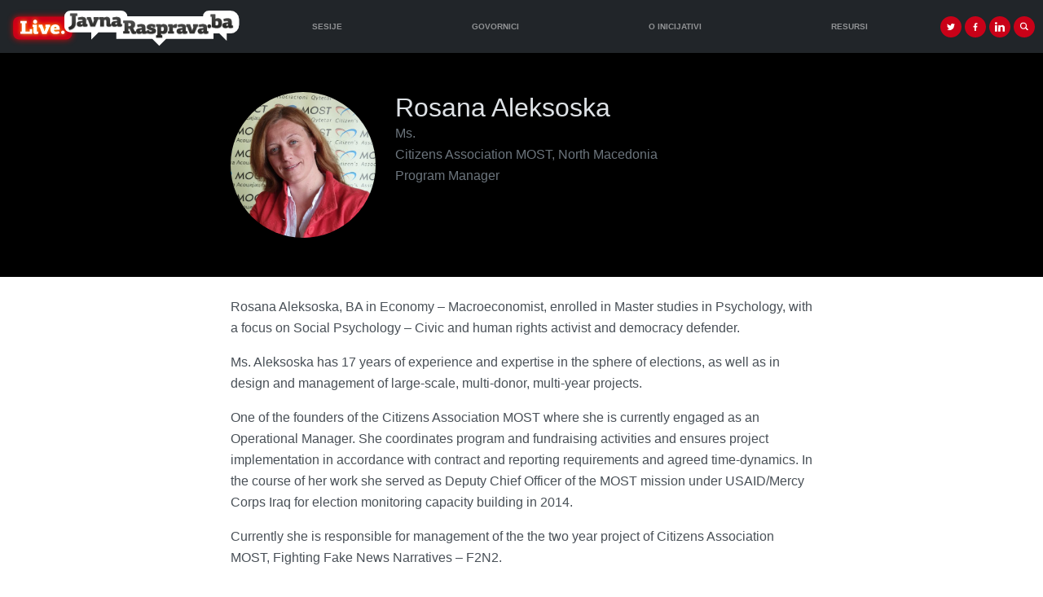

--- FILE ---
content_type: text/html; charset=UTF-8
request_url: https://live.javnarasprava.ba/govornici/rosana-aleksoska/
body_size: 3001
content:
<!doctype html>
<html lang="bs-BA">
  <head>
  <meta charset="utf-8">
  <meta http-equiv="x-ua-compatible" content="ie=edge">
  <meta name="viewport" content="width=device-width, initial-scale=1, shrink-to-fit=no">
  <title>Rosana Aleksoska &#8211; live.javnarasprava.ba</title>
<link rel="stylesheet" href="/app/themes/live/dist/styles/main_bc8d8444.css">
<link rel="canonical" href="https://live.javnarasprava.ba/govornici/rosana-aleksoska/" />
  <script src="https://kit.fontawesome.com/cfaefd0f57.js" crossorigin="anonymous"></script>
</head>
  <body class="govornik-template-default single single-govornik postid-53 rosana-aleksoska app-data index-data singular-data single-data single-govornik-data single-govornik-rosana-aleksoska-data">
        <header class="top-menu banner bg-darker shadow-sm">
  <div class="px-0">
    <div class="row align-items-stretch justify-content-between justify-content-lg-center">
      <a
          class="brand flex-grow-0 col justify-content-start pl-2 order-1"
          title="live.javnarasprava.ba"
          href="https://live.javnarasprava.ba/"
      >
        <img
            src="https://live.javnarasprava.ba/app/themes/live/dist/images/logo_c1fc79b6.svg"
            alt="live.javnarasprava.ba"
            title="live.javnarasprava.ba"
        >
      </a>
      <div class="buttons flex-grow-0 d-flex col justify-content-end align-items-center pr-2 order-2 order-md-2 order-lg-3">
        <a class="button-circle twitter" href="#" target="_blank">
  <img src="https://live.javnarasprava.ba/app/themes/live/dist/images/twitter_e989aee9.svg">
</a>
<a class="button-circle facebook" href="#" target="_blank">
  <img src="https://live.javnarasprava.ba/app/themes/live/dist/images/facebook_3c3bab61.svg">
</a>
<a class="button-circle linkedin" href="#" target="_blank">
  <img src="https://live.javnarasprava.ba/app/themes/live/dist/images/linkedin_e342a56b.svg">
</a>
        <a
            aria-controls="search-collapse"
            aria-expanded="false"
            class="button-circle search"
            data-toggle="collapse"
            href="#search-collapse"
            title="Pretraga"
        ><img
              src="https://live.javnarasprava.ba/app/themes/live/dist/images/search_95dadf61.svg"
              alt="Pretraga"
          >
        </a>
      </div>
      <nav class="nav-primary navbar-dark text-uppercase order-3 order-md-2 order-xl-2 w-md-100 flex-grow-1 px-md-0 px-lg-2">
        <div class="d-flex align-items-center w-100"><ul id="menu-nested-pages" class="nav navbar-nav w-100 d-flex flex-row justify-content-around"><li id="menu-item-127" class="menu-item menu-item-type-custom menu-item-object-custom nav-item nav-item-127"><a title="Sesije" href="/sesije" class="nav-link"><span>Sesije</span></a></li><li id="menu-item-178" class="menu-item menu-item-type-custom menu-item-object-custom nav-item nav-item-178"><a title="Govornici" href="/govornici" class="nav-link"><span>Govornici</span></a></li><li id="menu-item-152" class="menu-item menu-item-type-post_type menu-item-object-page nav-item nav-item-152"><a title="O inicijativi" href="https://live.javnarasprava.ba/o-inicijativi/" class="nav-link"><span>O inicijativi</span></a></li><li id="menu-item-153" class="menu-item menu-item-type-post_type menu-item-object-page nav-item nav-item-153"><a title="Resursi" href="https://live.javnarasprava.ba/resursi/" class="nav-link"><span>Resursi</span></a></li></ul></div>
      </nav>
    </div>
    <div
        class="collapse"
        id="search-collapse"
    >
      <div class="row no-gutters search-wrapper bg-light align-items-stretch">
        <div class="col p-3">
          <form
    role="search"
    method="get"
    action="https://live.javnarasprava.ba/"
>
  <div class="input-group">
    <input
        id="search-box"
        type="text"
        class="form-control rounded-0"
        placeholder=""
        aria-label=""
        value=""
        name="s"
        title="Pretraga:"
    >
    <span class="input-group-btn"><button
          class="btn btn-primary rounded-0"
          type="submit"
      >Pretraga</button></span>
  </div>
</form>
        </div>
      </div>
    </div>
  </div>
</header>

    <div class="wrap container-fluid px-0" role="document">
      <div class="content">
        <main class="main">
          
     <div class="row bg-black mb-4">
  <div class="col-md-10 col-lg-8 col-xl-7 px-3 py-5">
    <div class="row">
      <div class="col-3">
        <div
            class="ratio ratio-1x1 photo rounded-circle"
            style="background-image: url(/app/uploads/2020/05/rosana-aleksoska_photo-600x489-1.jpg)"
        ></div>
      </div>
      <div class="col-9 px-4 text-light">
        <h1 class="entry-title mb-0">Rosana Aleksoska</h1>
        <p class="mb-0 text-muted">Ms. </p>
        <p class="mb-0 text-muted">Citizens Association MOST, North Macedonia </p>
        <p class="mb-0 text-muted">Program Manager </p>
      </div>
    </div>
  </div>
</div>
<div class="row mb-4">
  <div class="col-md-10 col-lg-8 col-xl-7 px-3">
    <article>
      <div class="entry-content">
        <p>Rosana Aleksoska, BA in Economy – Macroeconomist, enrolled in Master studies in Psychology, with a focus on Social Psychology – Civic and human rights activist and democracy defender.</p>
<p>Ms. Aleksoska has 17 years of experience and expertise in the sphere of elections, as well as in design and management of large-scale, multi-donor, multi-year projects.</p>
<p>One of the founders of the Citizens Association MOST where she is currently engaged as an Operational Manager. She coordinates program and fundraising activities and ensures project implementation in accordance with contract and reporting requirements and agreed time-dynamics. In the course of her work she served as Deputy Chief Officer of the MOST mission under USAID/Mercy Corps Iraq for election monitoring capacity building in 2014.</p>
<p>Currently she is responsible for management of the the two year project of Citizens Association MOST, Fighting Fake News Narratives – F2N2.</p>
<p>F2N2 combats disinformation narratives which consist false information presented as a fact, publish fake and non-confirmed news, misinterpret facts and figures in order to mislead, confuse and manipulate the citizens. F2N2 produces and publish short rapid-response stories, longer debunking/research and analytic reports and detects the dissemination channels of disinformation. The focus is on the disinformation narratives (domestic and foreign) appearing around the Key events related to Euro-Atlantic Integration of North Macedonia.</p>

      </div>
      <div class="card mb-2 border-primary border-top"><ul class="list-group list-group-flush"><li class="list-group-item"><h5 class="mb-0"><a href="https://live.javnarasprava.ba/sesije/covid-19-disinformation/">SEE Check Digital Roundtable: Covid-19 Disinformation - Analysis & Trends</a></h5><p class="small mb-0"><i class="far fa-calendar-alt"></i> 7. Maja, 2020 3:00 am</p></li></ul></div>
      <div class="row">
  <div class="col">
      </div>
</div>
    </article>
  </div>
</div>

<div class="row">
  <div class="col-md-10 col-lg-8 col-xl-7 px-3">
    
  </div>
</div>
  
  
        </main>
              </div>
    </div>
        <footer class="content-info bg-primary text-white mt-5">
  <div class="row">
    <div class="col text-center bg-darker p-4">
      <p>
        Live.javnarasprava.ba je portal za podršku pri produkciji online live-događaja organizacijama civilnog društva u Bosni i Hercegovini i regionu. Vašom online prijavom pokrećete lanac aktivnosti i započinjete organizaciju vašeg online događaja na stranici live.javnarasprava.ba.
      </p>
      <a
          class="btn btn-primary shadow-sm btn-lg"
          href="https://forms.gle/HfhGVAnYQQYotkCR6"
          target="_blank"
      >Online prijava</a>
    </div>
  </div>
  <div class="container-fluid text-center bg-black py-6">
    © live.javnarasprava.ba 2020
  </div>
</footer>
    <script src="/wp/wp-includes/js/jquery/jquery.js"></script>
<script src="/wp/wp-includes/js/jquery/jquery-migrate.js"></script>
<script src="/app/themes/live/dist/scripts/main_bc8d8444.js"></script>
  <script defer src="https://static.cloudflareinsights.com/beacon.min.js/vcd15cbe7772f49c399c6a5babf22c1241717689176015" integrity="sha512-ZpsOmlRQV6y907TI0dKBHq9Md29nnaEIPlkf84rnaERnq6zvWvPUqr2ft8M1aS28oN72PdrCzSjY4U6VaAw1EQ==" data-cf-beacon='{"version":"2024.11.0","token":"b3fa9735cf17417fb66f765923194f4e","r":1,"server_timing":{"name":{"cfCacheStatus":true,"cfEdge":true,"cfExtPri":true,"cfL4":true,"cfOrigin":true,"cfSpeedBrain":true},"location_startswith":null}}' crossorigin="anonymous"></script>
</body>
</html>


--- FILE ---
content_type: image/svg+xml
request_url: https://live.javnarasprava.ba/app/themes/live/dist/images/linkedin_e342a56b.svg
body_size: -194
content:
<svg id="Layer_1" data-name="Layer 1" xmlns="http://www.w3.org/2000/svg" viewBox="0 0 64 64"><path d="M20.6 24.33a3.35 3.35 0 100-6.67 3.34 3.34 0 10-.08 6.67zM23.8 27h-6.42v19.34h6.42zm3.55 19.34h6.43V35.52A4.67 4.67 0 0134 34a3.52 3.52 0 013.31-2.36c2.33 0 3.25 1.79 3.25 4.37v10.3H47V35.22c0-5.93-3.17-8.69-7.4-8.69a6.4 6.4 0 00-5.82 3.25V27h-6.37c.05 1.84-.06 19.38-.06 19.38" fill="#fff" fill-rule="evenodd"/></svg>

--- FILE ---
content_type: image/svg+xml
request_url: https://live.javnarasprava.ba/app/themes/live/dist/images/logo_c1fc79b6.svg
body_size: 31575
content:
<svg xmlns="http://www.w3.org/2000/svg" xmlns:xlink="http://www.w3.org/1999/xlink" viewBox="0 0 780 130"><defs><linearGradient id="linear-gradient" x1="529.45" y1="45.9" x2="529.45" y2="98.54" gradientUnits="userSpaceOnUse"><stop offset="0" stop-color="#4f4f4e"/><stop offset="1" stop-color="#242422"/></linearGradient><linearGradient id="linear-gradient-2" x1="710.36" y1="24.58" x2="710.36" y2="67.25" xlink:href="#linear-gradient"/><linearGradient id="linear-gradient-3" x1="294.91" y1="22.09" x2="294.91" y2="73.21" xlink:href="#linear-gradient"/><radialGradient id="radial-gradient" cx="120" cy="69" r="114.62" gradientTransform="matrix(1 0 0 .26 0 51.21)" gradientUnits="userSpaceOnUse"><stop offset="0" stop-color="red"/><stop offset="1" stop-color="#c90118"/></radialGradient><style>.cls-5{fill:#fff}.cls-6{opacity:.5;mix-blend-mode:multiply}</style></defs><g style="isolation:isolate"><g id="Layer_1" data-name="Layer 1"><image width="256" height="136" transform="translate(-8 1)" xlink:href="[data-uri]" style="mix-blend-mode:screen" opacity=".75"/><rect x="22" y="31" width="196" height="76" rx="20.05" fill="url(#radial-gradient)"/><image width="190" height="91" transform="translate(25 20)" xlink:href="[data-uri]" style="mix-blend-mode:screen" opacity=".7"/><path class="cls-5" d="M46.27 88.31v-7.56h4.59V53.09h-4.53v-7.56h21v7.56h-4.51v27.66H76.9v-8.06h8.24v15.62zm40.18-23.19v-7.38h14.75v22.82h4.28v6.88a17.2 17.2 0 01-4.15 1.21 25 25 0 01-4.16.4c-2.89 0-4.89-.58-6-1.73a7.43 7.43 0 01-1.71-5.15v-17zm15.37-17.3a6.27 6.27 0 01-.53 2.58A6.85 6.85 0 0197.7 54a6.43 6.43 0 01-2.57.53 6.55 6.55 0 01-2.64-.53 6.46 6.46 0 01-2.11-1.45A7.2 7.2 0 0189 50.4a6.27 6.27 0 01-.53-2.58 6.43 6.43 0 01.53-2.6 6.62 6.62 0 011.42-2.14 6.9 6.9 0 012.11-1.43 6.55 6.55 0 012.64-.52 6.42 6.42 0 012.57.52 7.43 7.43 0 012.14 1.43 6.68 6.68 0 012 4.74zm24.62 32.06c.08-.29.24-.81.49-1.55l.78-2.33c.26-.8.52-1.57.77-2.29s.41-1.23.5-1.52l2.35-7.07h-2.1v-7.38h16v7.38h-2.48c-.16.46-.48 1.28-1 2.48s-1 2.59-1.67 4.16-1.34 3.22-2.08 5-1.44 3.38-2.08 5-1.2 2.95-1.67 4.15-.8 2-1 2.48h-14.7c-.16-.46-.45-1.25-.86-2.39s-.9-2.46-1.46-4-1.15-3.09-1.77-4.74-1.2-3.23-1.73-4.74-1-2.83-1.46-4-.71-1.93-.84-2.39h-3.59v-8.39h12.15l4.52 13.95 2.61 8.19zM162.27 57a16.58 16.58 0 017.26 1.36 12 12 0 014.4 3.51 12.38 12.38 0 012.2 4.86 25.73 25.73 0 01.59 5.4v2.54h-18.91c0 2.23.52 3.81 1.58 4.74s2.78 1.4 5.18 1.4a24.12 24.12 0 004.61-.47 30.54 30.54 0 004.62-1.27l2.2 6.82a23.64 23.64 0 01-6.89 2.42 37.74 37.74 0 01-6.82.68 20.87 20.87 0 01-8.09-1.33 12.42 12.42 0 01-4.93-3.57 12.77 12.77 0 01-2.44-5.09 25.45 25.45 0 01-.68-5.89 21.37 21.37 0 01.81-5.8 14.07 14.07 0 012.66-5.17 13.56 13.56 0 015-3.72 18.39 18.39 0 017.65-1.42zm.06 7.75a3.55 3.55 0 00-3.28 1.61A7.31 7.31 0 00158 70h8.25a10.44 10.44 0 00-.19-2.08 4.87 4.87 0 00-.62-1.67 3.07 3.07 0 00-1.17-1.12 4 4 0 00-1.94-.38zm31.06 18.41a5.63 5.63 0 01-.47 2.3 6.09 6.09 0 01-1.27 1.86 6.27 6.27 0 01-1.86 1.27 5.46 5.46 0 01-2.23.46 5.66 5.66 0 01-2.3-.46 6.68 6.68 0 01-1.89-1.27 6 6 0 01-1.3-1.86 5.63 5.63 0 01-.46-2.3 5.82 5.82 0 01.46-2.32 5.64 5.64 0 011.27-1.84 6.26 6.26 0 011.89-1.24 5.69 5.69 0 014.53 0 6.26 6.26 0 011.89 1.24 5.64 5.64 0 011.27 1.86 5.83 5.83 0 01.47 2.3zM744.58 11H672a19 19 0 00-19 19v28.58A28.41 28.41 0 00681.42 87h25.84l24.37 24.37V87h13A28.41 28.41 0 00773 58.58V39.42A28.41 28.41 0 00744.58 11zM381.8 11H212.2A20.2 20.2 0 00192 31.2v31.6A20.2 20.2 0 00212.2 83h69.61v24.45L306.26 83h75.54A20.2 20.2 0 00402 62.8V31.2A20.2 20.2 0 00381.8 11z"/><path class="cls-5" d="M688 30H365v75h119.59l23.02 23.02L530.63 105H688V30z"/><image class="cls-6" width="289" height="63" transform="translate(385 42)" xlink:href="[data-uri]"/><path d="M404.15 70v9.3h4.16v7.56h-20.09v-7.54h4.15V51.61h-4.15V44h23.62a20.84 20.84 0 017.16 1.1 12.24 12.24 0 014.65 2.9 10.79 10.79 0 012.54 4.2 15.72 15.72 0 01.78 5 13.33 13.33 0 01-.37 3.07 11.81 11.81 0 01-1.21 3.08 12.18 12.18 0 01-2.11 2.65 9.48 9.48 0 01-3.13 2l5.52 11.61 5 .68v6.41c-.62.2-1.3.39-2.05.56s-1.46.3-2.17.4-1.37.17-2 .22-1.17.06-1.58.06a7.58 7.58 0 01-5-1.4 11.31 11.31 0 01-2.87-4.18L409.61 70zm10.11-13.1a4.9 4.9 0 00-1.55-4 6 6 0 00-3.91-1.24h-4.65v11.17h4.22a9.33 9.33 0 002.26-.28 4.47 4.47 0 003.16-2.81 7.6 7.6 0 00.47-2.84zm47 22.54h4.22c.08 1.08.17 2.13.25 3.17s.16 2.08.25 3.16a18.53 18.53 0 01-4.53 1.39 27.23 27.23 0 01-4.9.47 8.44 8.44 0 01-3.84-.81c-1.08-.54-1.66-1.65-1.74-3.35l-.06-.06a13.3 13.3 0 01-2.91 2.36 13.87 13.87 0 01-2.93 1.23 12.16 12.16 0 01-2.48.49c-.74.07-1.32.1-1.73.1a11.35 11.35 0 01-4.87-.9 8.8 8.8 0 01-3-2.23 7.38 7.38 0 01-1.52-2.92 11.62 11.62 0 01-.4-2.88 9.5 9.5 0 01.5-3.07 6.52 6.52 0 011.72-2.59 10.7 10.7 0 013.35-2 20.45 20.45 0 015.36-1.29l8.25-.74V68a4.42 4.42 0 00-1-3.13c-.68-.72-2-1.08-3.82-1.08a33.71 33.71 0 00-4.77.37 28.32 28.32 0 00-4.53 1l-1.73-6.94a26.85 26.85 0 013.07-1c1.13-.31 2.31-.57 3.53-.8s2.45-.39 3.69-.5 2.46-.15 3.66-.15a23.16 23.16 0 015.36.56 10.65 10.65 0 014.06 1.82 8.2 8.2 0 012.58 3.38 13.31 13.31 0 01.89 5.15zM446 74.24a3.41 3.41 0 00-2.29 1.11 3 3 0 00-.68 1.92 3.89 3.89 0 00.71 2.51 2.94 2.94 0 002.45.9 5 5 0 002-.46 7 7 0 001.97-1.22v-5.32zm28.21 2.29v1.58c0 .52 0 1 .06 1.58a8.16 8.16 0 002.3.62 18.22 18.22 0 003 .25 7.7 7.7 0 003.13-.59c.89-.39 1.34-.94 1.34-1.64a1.9 1.9 0 00-1.06-2 27.45 27.45 0 00-2.85-.93c-1.69-.49-3.35-1-5-1.48a21.57 21.57 0 01-4.31-1.83 10.13 10.13 0 01-3.07-2.67 6.44 6.44 0 01-1.17-3.94 8.25 8.25 0 013.78-7.34q3.78-2.52 11-2.51a37.61 37.61 0 016.42.58 23.6 23.6 0 016 1.83v4.1c0 1.36 0 2.72.06 4.09h-7.75v-2.98a9.08 9.08 0 00-1.8-.43 14.1 14.1 0 00-1.79-.13 5.19 5.19 0 00-2.7.62 1.91 1.91 0 00-1 1.68 1.7 1.7 0 001.24 1.58 19.29 19.29 0 002.66.9c1.24.33 2.66.67 4.25 1a17.25 17.25 0 014.46 1.64 10.87 10.87 0 013.54 3 8.33 8.33 0 011.45 5.15 7.53 7.53 0 01-3.87 6.82q-3.87 2.35-12 2.35c-.87 0-1.87 0-3-.09s-2.32-.19-3.56-.37-2.48-.43-3.72-.71a20 20 0 01-3.53-1.18v-4.21c0-1.45 0-2.89-.07-4.34zm23.44 16.18h3.84v-29h-3.78v-7.33h14.76v2.54l.18.06A11.73 11.73 0 01515 57.5a14.43 14.43 0 012.51-1 20.53 20.53 0 012.41-.55 12 12 0 012-.19 14.92 14.92 0 016.32 1.18 10.18 10.18 0 014.06 3.25 12.9 12.9 0 012.05 4.81 27.15 27.15 0 01.65 6 29.68 29.68 0 01-.71 6.7 13.92 13.92 0 01-2.33 5.2 10.93 10.93 0 01-4.24 3.41 15 15 0 01-6.42 1.24c-.46 0-1 0-1.64-.09s-1.34-.15-2.08-.28-1.5-.29-2.26-.49a11.57 11.57 0 01-2.14-.81v6.88h4V100h-19.53zm20.64-13.39A5.65 5.65 0 00520 79a3.49 3.49 0 001.64-1.18 6.83 6.83 0 001.21-2.51 15.62 15.62 0 00.46-4.21 13.66 13.66 0 00-.43-3.85 5.71 5.71 0 00-1.11-2.17 3.23 3.23 0 00-1.62-1 8.44 8.44 0 00-1.86-.22 8 8 0 00-2.6.5 9.75 9.75 0 00-2.48 1.24v12.29a9.37 9.37 0 002.48 1.11 9.82 9.82 0 002.6.32zm34.23-18.23c.7-.58 1.5-1.19 2.41-1.83a21.59 21.59 0 012.92-1.73 23.24 23.24 0 013.15-1.31 10.47 10.47 0 013.19-.52 2.21 2.21 0 012 .77 4.63 4.63 0 01.52 2.51 14.67 14.67 0 01-.18 2.14 15 15 0 01-1.61 4.78 8.05 8.05 0 01-1.55 2l-11-1.61v13.28h3.72v7.31h-19v-7.31h3.6V63.63h-3.35v-7.37h14.82V61zm43.41 18.35h4.22c.08 1.08.16 2.13.25 3.17s.16 2.08.25 3.16a18.67 18.67 0 01-4.53 1.39 27.31 27.31 0 01-4.9.47 8.44 8.44 0 01-3.84-.81c-1.08-.54-1.66-1.65-1.74-3.35l-.06-.06a13.12 13.12 0 01-3 2.36 13.58 13.58 0 01-2.83 1.23 12.16 12.16 0 01-2.48.49c-.74.07-1.32.1-1.73.1a11.35 11.35 0 01-4.87-.9 8.8 8.8 0 01-3-2.23 7.38 7.38 0 01-1.52-2.92 11.62 11.62 0 01-.4-2.88 9.24 9.24 0 01.5-3.07A6.42 6.42 0 01568 73a10.7 10.7 0 013.35-2 20.36 20.36 0 015.39-1.24L585 69v-1a4.42 4.42 0 00-1-3.13c-.68-.72-2-1.08-3.82-1.08a33.71 33.71 0 00-4.77.37 28.08 28.08 0 00-4.53 1l-1.73-6.94a26.85 26.85 0 013.07-1c1.13-.31 2.31-.57 3.53-.8s2.45-.39 3.69-.5 2.46-.15 3.66-.15a23.16 23.16 0 015.36.56 10.65 10.65 0 014.06 1.82 8.18 8.18 0 012.48 3.31 13.12 13.12 0 01.9 5.15zm-15.25-5.2a3.41 3.41 0 00-2.29 1.11 3 3 0 00-.68 1.92 3.89 3.89 0 00.71 2.51 2.94 2.94 0 002.45.9 5 5 0 002-.46 7 7 0 001.97-1.22v-5.32zm36.56 4.21c.09-.29.25-.8.5-1.55s.51-1.52.77-2.32.53-1.57.78-2.3.41-1.23.5-1.52l2.35-7.06H620v-7.38h16v7.38h-2.48c-.17.45-.49 1.28-1 2.48s-1 2.58-1.68 4.15-1.33 3.22-2.07 5-1.44 3.39-2.08 5-1.2 3-1.67 4.15-.8 2-1 2.48h-14.59c-.16-.45-.45-1.25-.87-2.38s-.9-2.46-1.45-4-1.15-3.09-1.77-4.74-1.2-3.24-1.74-4.75-1-2.83-1.45-4-.72-1.93-.84-2.38h-3.6v-8.39h12.16l4.52 13.95 2.61 8.18zm48.74 1h4.21c.08 1.08.17 2.13.25 3.17s.16 2.08.25 3.16a18.53 18.53 0 01-4.53 1.39 27.23 27.23 0 01-4.9.47 8.47 8.47 0 01-3.84-.81c-1.08-.54-1.65-1.65-1.74-3.35l-.06-.06a13.3 13.3 0 01-2.94 2.36 13.87 13.87 0 01-2.89 1.22 12.16 12.16 0 01-2.48.49c-.74.07-1.32.1-1.73.1a11.35 11.35 0 01-4.87-.9 8.8 8.8 0 01-3-2.23 7.38 7.38 0 01-1.52-2.92 12.11 12.11 0 01-.4-2.88 9.5 9.5 0 01.5-3.07A6.52 6.52 0 01638 73a10.82 10.82 0 013.35-2 20.45 20.45 0 015.39-1.24L655 69v-1a4.42 4.42 0 00-1-3.13q-1-1.08-3.81-1.08a33.74 33.74 0 00-4.78.37 28.18 28.18 0 00-4.52 1l-1.74-6.94a26.85 26.85 0 013.07-1c1.13-.31 2.31-.57 3.53-.8s2.45-.39 3.69-.5 2.46-.15 3.66-.15a23.16 23.16 0 015.36.56 10.65 10.65 0 014.06 1.82 8.2 8.2 0 012.58 3.38 13.3 13.3 0 01.9 5.15zm-15.26-5.2a3.41 3.41 0 00-2.29 1.11 3 3 0 00-.68 1.92 3.89 3.89 0 00.71 2.51 2.94 2.94 0 002.45.9 5.09 5.09 0 002.05-.46 7.12 7.12 0 001.92-1.23v-5.32z" fill="url(#linear-gradient)"/><image class="cls-6" width="92" height="52" transform="translate(664 21)" xlink:href="[data-uri]"/><path d="M679.75 62.56a5.63 5.63 0 01-.47 2.3 6.08 6.08 0 01-3.13 3.14 5.47 5.47 0 01-2.23.47 5.66 5.66 0 01-2.3-.47 6.48 6.48 0 01-1.89-1.27 6 6 0 01-1.3-1.86 5.63 5.63 0 01-.46-2.3 5.82 5.82 0 01.46-2.32 5.64 5.64 0 011.27-1.86 6.26 6.26 0 011.89-1.24 5.81 5.81 0 014.53 0 6.26 6.26 0 011.88 1.23 5.64 5.64 0 011.27 1.86 5.83 5.83 0 01.48 2.32zm19.81 5.83c-.74 0-1.77 0-3.07-.12a40.32 40.32 0 01-4.31-.53q-2.35-.4-4.93-1.11a31.57 31.57 0 01-4.93-1.83V30.39h-3.84v-7.32H694V38.7a16 16 0 014.65-1.86 17.85 17.85 0 013.72-.5 15.21 15.21 0 016.48 1.21 10.18 10.18 0 014.09 3.35 13.77 13.77 0 012.15 5.1 30 30 0 01.65 6.42 26.37 26.37 0 01-.68 6 12.36 12.36 0 01-2.51 5.09 12.91 12.91 0 01-5 3.53 20.68 20.68 0 01-7.99 1.35zm-.37-23.8a7.72 7.72 0 00-2.57.46A16.51 16.51 0 00694 46.2v13.2a12.43 12.43 0 002.64.78 14.06 14.06 0 002.26.22 7.18 7.18 0 001.95-.28 3.5 3.5 0 001.72-1.12 6.34 6.34 0 001.14-2.39 15.53 15.53 0 00.44-4.09 16.91 16.91 0 00-.44-4.31 6.12 6.12 0 00-1.14-2.39 3.25 3.25 0 00-1.61-1 7.77 7.77 0 00-1.77-.23zM748 60.27h4.22c.08 1.08.16 2.13.25 3.16s.16 2.09.24 3.17a18.45 18.45 0 01-4.48 1.4 27.31 27.31 0 01-4.9.47 8.44 8.44 0 01-3.84-.81c-1.08-.54-1.66-1.65-1.74-3.35l-.06-.06a13.12 13.12 0 01-3 2.36 14.11 14.11 0 01-2.88 1.27 12.29 12.29 0 01-2.48.49c-.74.06-1.32.1-1.74.1a11.49 11.49 0 01-4.86-.9 8.72 8.72 0 01-3-2.24 7.35 7.35 0 01-1.52-2.91 11.62 11.62 0 01-.4-2.88 9.45 9.45 0 01.49-3.07 6.54 6.54 0 011.74-2.64 10.88 10.88 0 013.35-2 20.36 20.36 0 015.39-1.24l8.25-.75v-1a4.4 4.4 0 00-1-3.13c-.69-.72-2-1.08-3.82-1.08a33.6 33.6 0 00-4.77.37 28.08 28.08 0 00-4.53 1l-1.71-7a25 25 0 013.07-1c1.13-.31 2.31-.58 3.53-.8a35.17 35.17 0 013.69-.5q1.86-.15 3.66-.15a23.75 23.75 0 015.36.55 10.82 10.82 0 014.06 1.83 8.18 8.18 0 012.57 3.38 13.12 13.12 0 01.9 5.15zm-15.25-5.21a3.46 3.46 0 00-2.29 1.12 3 3 0 00-.69 1.92 3.91 3.91 0 00.72 2.51 2.94 2.94 0 002.45.9 5 5 0 002-.46 6.82 6.82 0 001.92-1.27v-5.27z" fill="url(#linear-gradient-2)"/><image class="cls-6" width="184" height="61" transform="translate(203 18)" xlink:href="[data-uri]"/><path d="M211.92 20.28h22.88v7.56h-5v23.9q0 9.63-5.33 15.37t-15.63 7.54L206 66.27a39 39 0 005.8-2.82 14.22 14.22 0 003.6-3 9.55 9.55 0 001.86-3.76 20.78 20.78 0 00.52-5V27.84l-5.89-.06zm52.33 35.4h4.22c.08 1.08.16 2.13.25 3.16s.16 2.09.24 3.16a18.45 18.45 0 01-4.52 1.4 27.27 27.27 0 01-4.9.46 8.44 8.44 0 01-3.84-.8c-1.08-.54-1.66-1.65-1.74-3.35l-.06-.06A13 13 0 01251 62a13.65 13.65 0 01-2.88 1.28 13 13 0 01-2.48.49q-1.11.09-1.74.09A11.5 11.5 0 01239 63a8.72 8.72 0 01-3-2.24 7.35 7.35 0 01-1.52-2.91 11.62 11.62 0 01-.4-2.88 9.45 9.45 0 01.49-3.07 6.54 6.54 0 011.74-2.64 10.88 10.88 0 013.35-2A20 20 0 01245 46l8.25-.75v-1a4.36 4.36 0 00-1-3.13c-.68-.72-1.95-1.09-3.81-1.09a33.6 33.6 0 00-4.77.38 27 27 0 00-4.53 1l-1.73-6.94a24.85 24.85 0 013.06-1c1.14-.31 2.32-.58 3.54-.8a35.17 35.17 0 013.69-.5q1.86-.15 3.66-.15a23.75 23.75 0 015.36.55 10.89 10.89 0 014.06 1.83 8.18 8.18 0 012.57 3.38 13.12 13.12 0 01.9 5.15zM249 50.47a3.44 3.44 0 00-2.29 1.12 3 3 0 00-.69 1.92 3.91 3.91 0 00.72 2.51 2.94 2.94 0 002.45.9 5 5 0 002-.46 7.12 7.12 0 001.92-1.27v-5.28zm38.19 4.22c.08-.29.25-.81.5-1.55s.5-1.52.77-2.33.53-1.57.78-2.29.41-1.23.49-1.52l2.36-7.07H290v-7.37h16v7.37h-2.5c-.17.46-.49 1.28-1 2.48s-1 2.59-1.68 4.16-1.33 3.22-2.08 5-1.43 3.39-2.07 5-1.2 2.95-1.68 4.15-.79 2-1 2.48h-14.61c-.17-.45-.46-1.25-.87-2.39s-.9-2.46-1.46-4-1.14-3.09-1.76-4.75-1.2-3.23-1.74-4.74-1-2.83-1.46-4-.71-1.93-.83-2.38h-3.6v-8.38h12.15l4.53 13.94 2.6 8.19zm46.07-22.88a12.86 12.86 0 015 .87 8.15 8.15 0 013.27 2.32 9 9 0 011.74 3.47 16.65 16.65 0 01.53 4.27v12.69h4v6.82a17.48 17.48 0 01-4 1.18 23.35 23.35 0 01-4 .37 9.89 9.89 0 01-4-.68 5.67 5.67 0 01-2.3-1.77 5.6 5.6 0 01-1.11-2.35 12.5 12.5 0 01-.25-2.45V45.14a5.2 5.2 0 00-.9-3.44 3.66 3.66 0 00-2.88-1 6.94 6.94 0 00-2.48.52 9.88 9.88 0 00-2.42 1.34v20.56h-11.78V39.81H308v-7.25h15.25v2.66h.37a22.93 22.93 0 014.84-2.54 13.74 13.74 0 014.8-.87zm45.82 23.87h4.21c.08 1.08.17 2.13.25 3.16s.16 2.09.25 3.16a18.53 18.53 0 01-4.53 1.4 27.19 27.19 0 01-4.9.46 8.47 8.47 0 01-3.84-.8c-1.08-.54-1.65-1.65-1.74-3.35l-.06-.06a13 13 0 01-2.94 2.35 13.94 13.94 0 01-2.89 1.28 12.88 12.88 0 01-2.48.49c-.74.06-1.32.09-1.73.09a11.52 11.52 0 01-4.87-.89 8.82 8.82 0 01-3-2.24 7.35 7.35 0 01-1.52-2.91 11.62 11.62 0 01-.4-2.88 9.45 9.45 0 01.5-3.07 6.62 6.62 0 011.73-2.64 11 11 0 013.35-2 20.07 20.07 0 015.38-1.23l8.25-.75v-1a4.4 4.4 0 00-1-3.13c-.68-.72-2-1.09-3.81-1.09a33.84 33.84 0 00-4.78.38 27.27 27.27 0 00-4.53 1l-1.73-6.94a25 25 0 013.07-1c1.13-.31 2.31-.58 3.53-.8a35.17 35.17 0 013.69-.5q1.86-.15 3.66-.15a23.75 23.75 0 015.36.55 10.82 10.82 0 014.06 1.83 8.2 8.2 0 012.58 3.38 13.3 13.3 0 01.9 5.15zm-15.26-5.21a3.46 3.46 0 00-2.29 1.12 3 3 0 00-.68 1.92 3.91 3.91 0 00.71 2.51 2.94 2.94 0 002.45.9 5.09 5.09 0 002.05-.46 7.12 7.12 0 001.94-1.27v-5.28z" fill="url(#linear-gradient-3)"/></g></g></svg>